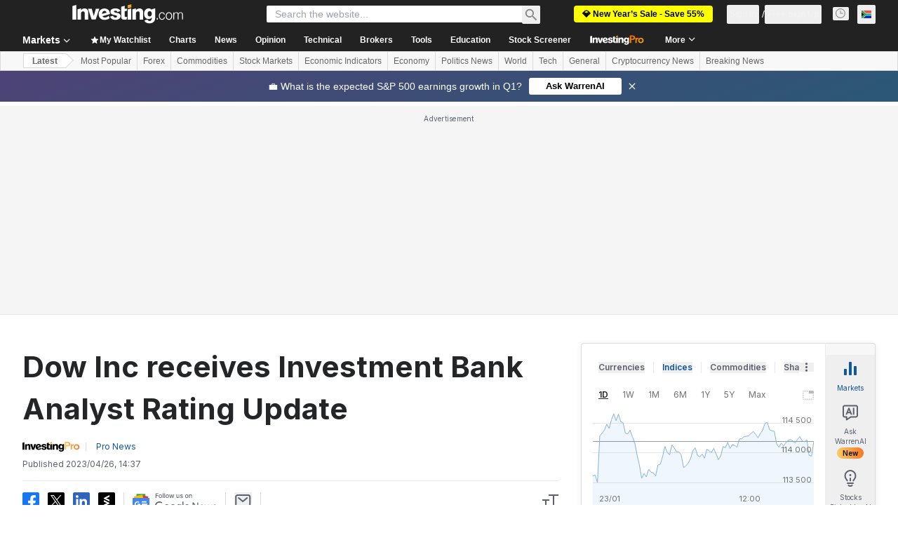

--- FILE ---
content_type: application/javascript
request_url: https://promos.investing.com/eu-a4flkt7l2b/z9gd/9a63d23b-49c1-4335-b698-e7f3ab10af6c/za.investing.com/jsonp/z?cb=1769219494227&callback=__dgo0eydgw4sdz1
body_size: 710
content:
__dgo0eydgw4sdz1({"geo":{"continent_name":"North America","region_name":"Ohio","region_code":"OH","country_code":"US","ip":"18.118.138.143","city":"Columbus","zipcode":"43215","country_name":"United States","continent_code":"NA","latitude":39.9625,"longitude":-83.0061,"time_zone":"America/New_York","metro_code":535},"da":"bg*br*al|Apple%bt*bm*bs*cb*bu*dl$0^j~m|131.0.0.0%v~d~f~primarySoftwareType|Robot%s~r~dg*e~b~dq*z|Blink%cn*ds*ba*ch*cc*n|Chrome%t~bl*ac~aa~g~y|macOS%ce*ah~bq*bd~dd*cq$0^cl*df*bp*ad|Desktop%bh*c~dc*dn*bi*ae~ci*cx*p~bk*de*bc*i~h|10.15.7%cd*w~cu*ck*l~u~partialIdentification*af~bz*db*ab*q~a*cp$0^dh*k|Apple%cr*ag|-","ts":1769219494689.0,"success":true,"rand":812359});